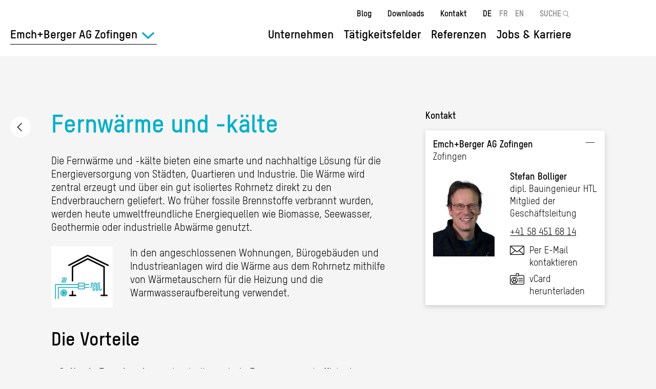

--- FILE ---
content_type: text/html; charset=UTF-8
request_url: https://www.emchberger.ch/de/fernwaerme-und-kaelte?division=70
body_size: 8161
content:
<!DOCTYPE html>
<html lang="de" dir="ltr" prefix="content: http://purl.org/rss/1.0/modules/content/  dc: http://purl.org/dc/terms/  foaf: http://xmlns.com/foaf/0.1/  og: http://ogp.me/ns#  rdfs: http://www.w3.org/2000/01/rdf-schema#  schema: http://schema.org/  sioc: http://rdfs.org/sioc/ns#  sioct: http://rdfs.org/sioc/types#  skos: http://www.w3.org/2004/02/skos/core#  xsd: http://www.w3.org/2001/XMLSchema# ">
  <head>
    <meta charset="utf-8" />
<noscript><style>form.antibot * :not(.antibot-message) { display: none !important; }</style>
</noscript><meta name="google-site-verification" content="ys7xeoPvWu4n4Ci-QgljzvrWOqJXKYCTz6fV1R1pgaE" />
<meta name="description" content="Emch+Berger bietet umfassende Energieberatung für nachhaltige Fernwärme- und Fernkältesysteme." />
<meta name="robots" content="index, follow" />
<link rel="canonical" href="https://www.emchberger.ch/de/fernwaerme-und-kaelte?division=76" />
<meta property="og:site_name" content="Emch+Berger" />
<meta property="og:url" content="https://www.emchberger.ch/de/fernwaerme-und-kaelte?division=76" />
<meta property="og:title" content="Fernwärme und -kälte | Emch+Berger" />
<meta name="Generator" content="Drupal 10 (https://www.drupal.org)" />
<meta name="MobileOptimized" content="width" />
<meta name="HandheldFriendly" content="true" />
<meta name="viewport" content="width=device-width, initial-scale=1.0" />
<link rel="icon" href="/themes/custom/emchberger/favicon.ico" type="image/vnd.microsoft.icon" />

    <title>Planung Fernwärme I Emch+Berger</title>
    <link rel="stylesheet" href="/themes/custom/emchberger/css/critical.css?v=7" media="all" />
    <link rel="stylesheet" media="all" href="/sites/default/files/css/css_ZdaLI45G2GJ7_djYhFQt5vffrBeBpgCZYbnDTWCWQ0A.css?delta=0&amp;language=de&amp;theme=emchberger&amp;include=eJxNyEEOwzAIBMAPOeFJEdjIWLUTxOJDf99b29toml9roFKyoOiqJhpdg_p8hOdR8b8XkiM1XiPpfpoW5-Ae7AZqsZ3n-Ztz375lDpi2AuPQtAH6quCN1EXC0A_IKjSQ" />
<link rel="stylesheet" media="all" href="/sites/default/files/css/css_sZ48EcZf9jcMmizOVVSpRAnpFtouiTL-Fx8o3US0Np4.css?delta=1&amp;language=de&amp;theme=emchberger&amp;include=eJxNyEEOwzAIBMAPOeFJEdjIWLUTxOJDf99b29toml9roFKyoOiqJhpdg_p8hOdR8b8XkiM1XiPpfpoW5-Ae7AZqsZ3n-Ztz375lDpi2AuPQtAH6quCN1EXC0A_IKjSQ" />

    
  </head>
  <body class="no-admin-tabs active-division path-taxonomy">
        <a href="#main-content" class="visually-hidden focusable skip-link">
      Direkt zum Inhalt
    </a>
    
      <div class="dialog-off-canvas-main-canvas" data-off-canvas-main-canvas>
    <div class="layout-container">

  <header id="header">
    <div class="header-container">
        <div class="region region-branding">
    <div id="block-emchberger-branding" class="block block-system block-system-branding-block">
  
    
        <a href="/de/emchberger-ag-zofingen?division=70" rel="home" class="site-logo">
            <img src="/themes/custom/emchberger/logo.svg" alt="Emch+Berger Gruppe" />
    </a>
      </div>

  </div>

      <div id="navigation">
          <div class="region region-header-top">
    <nav role="navigation" aria-labelledby="block-emchberger-meta-navigation-menu" id="block-emchberger-meta-navigation" class="block block-menu navigation menu--meta">
            
  <h2 class="visually-hidden" id="block-emchberger-meta-navigation-menu">Meta navigation</h2>
  

        
              <ul class="menu">
                    <li class="menu-item">
        <a href="/de/blog?division=70" data-drupal-link-system-path="node/1818">Blog</a>
              </li>
                <li class="menu-item">
        <a href="/de/downloads?division=70" data-drupal-link-system-path="node/1819">Downloads</a>
              </li>
                <li class="menu-item">
        <a href="/de/standorte?division=70" data-drupal-link-system-path="node/1822">Kontakt</a>
              </li>
        </ul>
  


  </nav>
<div class="language-switcher-language-url block block-language block-language-blocklanguage-interface" id="block-emchberger-language-switcher" role="navigation">
  
    
      <ul class="links"><li hreflang="de" data-drupal-link-query="{&quot;division&quot;:&quot;70&quot;}" data-drupal-link-system-path="taxonomy/term/147" class="is-active" aria-current="page"><a href="/de/fernwaerme-und-kaelte?division=70" class="language-link is-active" hreflang="de" data-drupal-link-query="{&quot;division&quot;:&quot;70&quot;}" data-drupal-link-system-path="taxonomy/term/147" aria-current="page">DE</a></li><li hreflang="fr" data-drupal-link-query="{&quot;division&quot;:&quot;70&quot;}" data-drupal-link-system-path="taxonomy/term/147"><a href="/fr/chauffage-et-climatisation-a-distance?division=70" class="language-link" hreflang="fr" data-drupal-link-query="{&quot;division&quot;:&quot;70&quot;}" data-drupal-link-system-path="taxonomy/term/147">FR</a></li><li hreflang="en" data-drupal-link-query="{&quot;division&quot;:&quot;70&quot;}" data-drupal-link-system-path="taxonomy/term/147"><a href="/en/district-heating-and-cooling?division=70" class="language-link" hreflang="en" data-drupal-link-query="{&quot;division&quot;:&quot;70&quot;}" data-drupal-link-system-path="taxonomy/term/147">EN</a></li></ul>
  </div>
<div class="block-search container-inline block block-eub-search block-eub-search-block" id="block-emchberger-search">
  
    
      <form action="/de/search?division=70" method="get" id="search-block-form" accept-charset="UTF-8">
  <div class="form-item form-type-search form-item-keys form-no-label">
    <label for="edit-keys" class="visually-hidden">Suche</label>
    <input id="edit-keys" type="search" name="text" class="form-search" required="required" placeholder="SUCHE" value="">
    <input type="hidded" name="division" value="76" class="hidden" />
  </div>
  <div class="form-actions">
    <input data-drupal-selector="edit-submit" type="submit" id="edit-submit" value="Suche" class="button form-submit">
  </div>
</form>

  </div>

  </div>

          <div class="region region-header">
    <div id="block-emchberger-division-main-menu" class="block block-menu-item-fields block-menu-item-fieldsdivision-main">
  
    
      
              <ul>
              <li>
                  <div>
  
  
            <div class="field field--name-link field--type-link field--label-hidden field__item"><span>Unternehmen</span></div>
      
            <div class="field field--name-field-block field--type-block-field field--label-hidden field__item"><div id="block-companydivision" class="block block-menu-item-fields block-menu-item-fieldscompany-division">
  
    
      
              <ul>
              <li>
                  <div>
  
  
            <div class="field field--name-link field--type-link field--label-hidden field__item"><a href="/de/standorte?division=70" data-drupal-link-system-path="node/1822">Standorte</a></div>
      
</div>

                      </li>
          <li>
                  <div>
  
  
            <div class="field field--name-link field--type-link field--label-hidden field__item"><a href="/de/team?division=70" data-drupal-link-system-path="node/1821">Mitarbeitende</a></div>
      
</div>

                      </li>
        </ul>
  


  </div>
</div>
      
</div>

                      </li>
          <li>
                  <div>
  
  
            <div class="field field--name-link field--type-link field--label-hidden field__item"><span>Tätigkeitsfelder</span></div>
      
            <div class="field field--name-field-block field--type-block-field field--label-hidden field__item"><div class="menu block-menu menu--services block block-eub-services block-emchberger-services-menu" id="block-servicesmenu">
  
    
      <ul><li class="menu-item menu-item--expanded"><a href="/de/infrastruktur?division=70" hreflang="de">Infrastruktur</a><ul class="menu"><li class="menu-item"><a href="/de/bahninfrastruktur?division=70" hreflang="de">Bahninfrastruktur</a></li><li class="menu-item"><a href="/de/gemeindeingenieurwesen?division=70" hreflang="de">Gemeindeingenieurwesen</a></li><li class="menu-item"><a href="/de/kunstbauten-brueckenbau?division=70" hreflang="de">Kunstbauten und Brückenbau</a></li><li class="menu-item"><a href="/de/strassenbau?division=70" hreflang="de">Strassenbau</a></li><li class="menu-item"><a href="/de/ver-und-entsorgung?division=70" hreflang="de">Ver- und Entsorgung</a></li></ul></li><li class="menu-item menu-item--expanded"><a href="/de/konstruktiver-ingenieurhochbau?division=70" hreflang="de">Konstruktiver Ingenieurhochbau</a><ul class="menu"><li class="menu-item"><a href="/de/erdbebensicherheit-erschuetterungen?division=70" hreflang="de">Erdbebensicherheit &amp; Erschütterungen</a></li><li class="menu-item"><a href="/de/grundbau-spezialtiefbau?division=70" hreflang="de">Grundbau &amp; Spezialtiefbau</a></li><li class="menu-item"><a href="/de/tragwerksplanung?division=70" hreflang="de">Tragwerksplanung</a></li><li class="menu-item"><a href="/de/zustandsanalysen?division=70" hreflang="de">Zustandsanalysen</a></li></ul></li><li class="menu-item menu-item--expanded"><a href="/de/energie-umwelt?division=70" hreflang="de">Energie &amp; Umwelt</a><ul class="menu"><li class="menu-item"><a href="/de/fernwaerme-und-kaelte?division=70" hreflang="de">Fernwärme und -kälte</a></li><li class="menu-item"><a href="/de/naturgefahren?division=70" hreflang="de">Naturgefahren</a></li><li class="menu-item"><a href="/de/renaturierung-revitalisierung?division=70" hreflang="de">Renaturierung &amp; Revitalisierung</a></li><li class="menu-item"><a href="/de/wasserbau-flussbau?division=70" hreflang="de">Wasserbau &amp; Flussbau</a></li></ul></li><li class="menu-item menu-item--expanded"><a href="/de/vermessung?division=70" hreflang="de">Vermessung</a><ul class="menu"><li class="menu-item"><a href="/de/bau-und-ingenieurvermessung?division=70" hreflang="de">Bau- und Ingenieurvermessung</a></li></ul></li><li class="menu-item"><a href="/de/bim?division=70" hreflang="de">BIM</a></li></ul>
  </div>
</div>
      
</div>

                      </li>
          <li>
                  <div>
  
  
            <div class="field field--name-link field--type-link field--label-hidden field__item"><a href="/de/referenzen?division=70" data-drupal-link-system-path="node/1820">Referenzen</a></div>
      
</div>

                      </li>
          <li>
                  <div>
  
  
            <div class="field field--name-link field--type-link field--label-hidden field__item"><span>Jobs &amp; Karriere</span></div>
      
            <div class="field field--name-field-block field--type-block-field field--label-hidden field__item"><nav role="navigation" aria-labelledby="block-jobsde-menu" id="block-jobsde" class="block block-menu navigation menu--jobs">
            
  <h2 class="visually-hidden" id="block-jobsde-menu">Jobs</h2>
  

        
              <ul class="menu">
                    <li class="menu-item">
        <a href="/de/arbeiten-bei-emchberger?division=70" data-drupal-link-system-path="node/1830">Arbeiten bei Emch+Berger</a>
              </li>
                <li class="menu-item">
        <a href="/de/jobs?division=70" data-drupal-link-system-path="node/1823">Offene Stellen</a>
              </li>
                <li class="menu-item">
        <a href="/de/karriereplanung?division=70" data-drupal-link-system-path="node/1831">Karriereplanung</a>
              </li>
                <li class="menu-item">
        <a href="/de/studenten-absolventen?division=70" data-drupal-link-system-path="node/1832">Studenten &amp; Absolventen</a>
              </li>
                <li class="menu-item">
        <a href="/de/berufliche-grundbildung?division=70" data-drupal-link-system-path="node/1833">Berufliche Grundbildung</a>
              </li>
        </ul>
  


  </nav>
</div>
      
</div>

                      </li>
        </ul>
  


  </div>

  </div>

        
      </div>
        <div class="region region-divisions-menu">
    <div id="block-emchberger-division-switcher" class="block block-eub-affiliates block-emchberger-division-switcher">
  
    
      <div class="division-switcher item-list"><ul><li><a href="/de/emchberger-gruppe?division=70" class="division-link" data-id="76" hreflang="de">Emch+Berger Gruppe</a></li><li><a href="/de/emchberger-ag-bern?division=70" class="division-link" data-id="78" hreflang="de">Emch+Berger AG Bern</a></li><li><a href="/de/emchberger-immoconsult-ag?division=70" class="division-link" data-id="67" hreflang="de">Emch+Berger ImmoConsult AG</a></li><li><a href="/de/emchberger-wsb-ag?division=70" class="division-link" data-id="73" hreflang="de">Emch+Berger WSB AG</a></li><li><a href="/de/emchberger-ag-solothurn?division=70" class="division-link" data-id="68" hreflang="de">Emch+Berger AG Solothurn</a></li><li><a href="/de/emchberger-ag-vermessungen?division=70" class="division-link" data-id="69" hreflang="de">Emch+Berger AG Vermessungen</a></li><li><a href="/de/emchberger-sa-lausanne?division=70" class="division-link" data-id="72" hreflang="de">Emch+Berger SA Lausanne</a></li><li><a href="/de/emchberger-graubuenden-ag?division=70" class="division-link" data-id="2652" hreflang="de">Emch+Berger Graubünden AG</a></li><li><a href="/de/hkp-bauingenieure-ag?division=70" class="division-link" data-id="75" hreflang="de">HKP Bauingenieure AG</a></li><li><a href="/de/emchberger-revelio-ag?division=70" class="division-link" data-id="3203" hreflang="de">Emch+Berger Revelio AG</a></li><li><a href="/de/atease-gmbh?division=70" class="division-link" data-id="3301" hreflang="de">Atease GmbH</a></li><li><a href="https://www.bfbag.ch/" class="division-link" data-id="2796" target="_blank">Büro für Bauökonomie AG</a></li><li><a href="/de/emchberger-ag-zofingen?division=70" class="division-link active" data-id="70" hreflang="de">Emch+Berger AG Zofingen</a></li><li><a href="https://planibim.com/" class="division-link" data-id="3940" target="_blank">PlaniBIM SA</a></li><li><a href="https://www.baucontrol.ch/" class="division-link" data-id="3655" target="_blank">Steiger Baucontrol AG</a></li></ul></div>
  </div>

  </div>

    </div>
  </header>

  
  

  

  

  

  <main id="main">
    <a id="main-content" tabindex="-1"></a>
    <div class="layout-content">
        <div class="region region-content">
    <div data-drupal-messages-fallback class="hidden"></div>
<div id="block-emchberger-content" class="block block-system block-system-main-block">
  
    
      <div class="view-mode--full taxonomy-term vocabulary-operations" about="/de/fernwaerme-und-kaelte?division=70" id="taxonomy-term-147">
  
    
  <div class="content">
      <nav class="breadcrumb" role="navigation" aria-labelledby="system-breadcrumb">
    <h2 id="system-breadcrumb" class="visually-hidden">Breadcrumb</h2>
    <ol>
              <li>
                      <a href="/de/emchberger-ag-zofingen?division=70">Emch+Berger AG Zofingen</a>
                  </li>
              <li>
                      <a href="/de/energie-umwelt?division=70">Energie & Umwelt</a>
                  </li>
              <li>
                      Fernwärme und -kälte
                  </li>
          </ol>
  </nav>

<div  class="content-wrapper">
    <a href="/de/energie-umwelt?division=70" class="back-link" hreflang="de">Energie &amp; Umwelt</a>
<div  class="content-wrapper-left">
    <div class="entity-label"><h1>Fernwärme und -kälte</h1>
</div>

            <div class="clearfix text-formatted field field--name-field-description field--type-text-long field--label-hidden field__item"><p>Die Fernwärme und -kälte bieten eine smarte und nachhaltige Lösung für die Energieversorgung von Städten, Quartieren und Industrie. Die Wärme wird zentral erzeugt und über ein gut isoliertes Rohrnetz direkt zu den Endverbrauchern geliefert. Wo früher fossile Brennstoffe verbrannt wurden, werden heute umweltfreundliche Energiequellen wie Biomasse, Seewasser, Geothermie oder industrielle Abwärme genutzt.</p></div>
      
      <div class="field field--name-field-widgets field--type-entity-reference-revisions field--label-hidden field__items">
              <div class="field__item--image-text field__item">  <div class="regular-image paragraph paragraph--type--image-text paragraph--view-mode--default" data-history-media-id="20202">
          
            <div class="field field--name-field-media field--type-entity-reference field--label-hidden field__item">  <img loading="lazy" src="/sites/default/files/styles/medium/public/media/icon/fernwaerme_kaelte_pos.png.webp?itok=Ec2WpthL" width="220" height="220" typeof="foaf:Image" class="image-style-medium" />


</div>
      
<div  class="text-container">
    
            <div class="clearfix text-formatted field field--name-field-text field--type-text-long field--label-hidden field__item"><p>In den angeschlossenen Wohnungen, Bürogebäuden und Industrieanlagen wird die Wärme aus dem Rohrnetz mithilfe von Wärmetauschern für die Heizung und die Warmwasseraufbereitung verwendet.</p></div>
      
  </div>
      </div>
</div>
              <div class="field__item--text field__item">  <div class="paragraph paragraph--type--text paragraph--view-mode--default">
          
            <div class="clearfix text-formatted field field--name-field-text-text field--type-text-long field--label-hidden field__item"><h2><strong>Die Vorteile</strong></h2><ul><li><strong>Optimale Energienutzung</strong> durch die zentrale Erzeugung und effiziente Verteilung der Energie.</li><li><strong>Ressourcenschonend: </strong>Abfallprodukte wie Biomasse oder Abwärme werden sinnvoll eingesetzt, um neue Energie zu erzeugen.</li><li><strong>Skalierbar:</strong> Fernwärme und -kälte lassen sich anpassen – je mehr Verbraucher angeschlossen sind, desto günstiger wird es.</li><li><strong>Flexibel: </strong>Die Abwärme eines Rechenzentrums kann beispielsweise zur Warmwasseraufbereitung von Mehrfamilienhäusern genutzt werden – dank sogenannter Anergie-Netze.<br>&nbsp;</li></ul><h2><strong>Unsere Leistungen</strong></h2><ul><li>Beurteilung des <strong>Energiebedarfs </strong>und der jährlichen Verteilung für das definierte Gebiet (<strong>Areal, Quartier oder Gemeinde/Agglomeration</strong>)</li><li><strong>Beurteilung </strong>und Priorisierung möglicher <strong>erneuerbarer Wärmequellen</strong> oder sinnvoller Kombinationen</li><li>Ausarbeitung von Machbarkeitsstudien und Vorprojekten für <strong>Fernwärmezentralen</strong>, inkl. relevanter bewilligungstechnischer Fragestellungen und entsprechender Verfahren (UVB, UeO, etc.)</li><li>Auslegung des gesamten <strong>Fernwärmenetzes </strong>– vom <strong>Vorprojekt über das Bauprojekt bis zur Ausführungsphase</strong>. In Kombination mit unseren Tiefbau-Ingenieurinnen und -Ingenieuren können wir diese Leistungen aus einer Hand anbieten – koordiniert und integral optimiert.<br>&nbsp;</li></ul><h2><strong>Energiekonzepte für Gemeinden und Städte</strong></h2><p>Die Energiewende beginnt auf kommunaler Ebene. Wir unterstützen Gemeinden und Städte bei der Entwicklung ganzheitlicher Energiekonzepte, die lokale Ressourcen optimal nutzen und den Weg zu einer CO<sub>2</sub>-neutralen Zukunft ebnen. Unsere Experten analysieren den Ist-Zustand, identifizieren Potenziale für erneuerbare Energien und erarbeiten massgeschneiderte Strategien zur Umsetzung der Energiewende.</p><p>Dabei berücksichtigen wir sowohl technische als auch wirtschaftliche und gesellschaftliche Aspekte. Von der Energierichtplanung über die Integration erneuerbarer Energien bis hin zur Förderung der Energieeffizienz – wir bieten Gemeinden und Städten ein umfassendes Leistungspaket für eine nachhaltige Energiezukunft.<br>&nbsp;</p><h2><strong>Warum Emch+Berger?</strong></h2><p>Bei Emch+Berger erhalten Sie energietechnische Expertise aus einer Hand. Unsere Stärken:</p><p><strong>Interdisziplinäre Kompetenz:</strong> Unser Team vereint Energiespezialisten und Ingenieure für ganzheitliche Lösungen.</p><p><strong>Herstellerunabhängigkeit:</strong> Wir empfehlen die für Sie optimale Technologie ohne Bindung an bestimmte Anbieter.</p><p><strong>Lokale Verankerung:</strong> Mit Standorten in der ganzen Schweiz kennen wir die regionalen Gegebenheiten und bieten dennoch das gebündelte Know-how einer landesweiten Gruppe.</p><p><strong>Praxisorientierung: </strong>Wir entwickeln keine theoretischen Konzepte, sondern umsetzbare Lösungen mit messbarem Mehrwert.</p><p>Vertrauen Sie auf unsere Erfahrung für den Erfolg Ihrer Energieprojekte – von der ersten Beratung bis zur Realisierung.</p><p><br><span class="highlighted">Kontaktieren Sie uns jetzt für eine individuelle Beratung!</span></p></div>
      
      </div>
</div>
          </div>
  
  </div>
<div  class="content-wrapper-right">
    
  <div class="field field--name-field-staff field--type-entity-reference field--label-above">
    <div class="field__label">Kontakt</div>
          <div class="field__items">
              <div class="field__item"><div class="staff-member-group">
  <div class="headline">
    Emch+Berger AG Zofingen
          <div class="locations"><p><strong>Zofingen</strong></p>
</div>
      </div>
  <div class="content">
          <article class="member view-mode--teaser-extended">
  
<div  class="member-photo-wrapper">
    
            <div class="field field--name-field-photo field--type-entity-reference field--label-hidden field__item"><article data-history-media-id="19292" class="media media--type-image media--view-mode-member">
  
      
            <div class="field field--name-field-media-image field--type-image field--label-hidden field__item">  <img loading="lazy" src="/sites/default/files/styles/member_teaser/public/media/image/bolliger_stefan_k_q.jpg.webp?itok=75xJ2-i8" width="690" height="966" alt="Mitarbeiter" typeof="foaf:Image" class="image-style-member-teaser" />


</div>
      
  </article>
</div>
      
  </div>
<div  class="content-wrapper">
    
            <div class="field field--name-name field--type-string field--label-hidden field__item">Stefan Bolliger</div>
      
            <div class="field field--name-field-qualification field--type-string field--label-hidden field__item">dipl. Bauingenieur HTL</div>
      
            <div class="field field--name-field-position field--type-string field--label-hidden field__item">Mitglied der Geschäftsleitung</div>
      
            <div class="field field--name-field-company-name field--type-string field--label-hidden field__item">Emch+Berger AG Zofingen</div>
      
            <div class="field field--name-field-phone field--type-telephone field--label-hidden field__item"><a href="tel:%2B41584516814">+41 58 451 68 14</a></div>
      
            <div class="field field--name-field-email field--type-email field--label-hidden field__item"><a href="mailto:stefan.bolliger@emchberger.ch">Per E-Mail kontaktieren</a></div>
      <a href="/de/member/669/vcard?division=70" class="vcard-link">vCard herunterladen</a>
  </div></article>

      </div>
</div>
</div>
              </div>
      </div>

  </div>
<div  class="content-wrapper-bottom">
    
  </div>
  </div>
  </div>
</div>

  </div>
<div id="block-emchberger-activity-related-references" class="block block-eub-references block-emchberger-activity-related-references">
  
      <h2>Referenzen</h2>
    
      <div><a href="/de/referenzen?operations=147&amp;division=70" class="listing-page-link" hreflang="de">Alle Referenzen</a><div class="related-references-container">
<article about="/de/referenz/waermeverbund-hardmatt?division=70" class="node node--type-reference node--view-mode-teaser">

  
    

  
  <div class="node__content">
    
      <div class="field field--name-field-media field--type-entity-reference field--label-hidden field__items">
              <div class="field__item"><article data-history-media-id="8587" class="media media--type-image media--view-mode-teaser">
  
      
            <div class="field field--name-field-media-image field--type-image field--label-hidden field__item">  <img loading="lazy" src="/sites/default/files/styles/teaser/public/waermeverbund_1_img_0057.jpg.webp?itok=b5WvbCqU" width="654" height="436" alt="Baugrube mit Gerüsten und Leitern, umgeben von Bauschutt." typeof="foaf:Image" class="image-style-teaser" />


</div>
      
  </article>
</div>
          </div>
  
<div  class="period-wrapper">
    
            <div class="field field--name-field-period-start field--type-integer field--label-hidden field__item">2010</div>
      
            <div class="field field--name-field-period-end field--type-integer field--label-hidden field__item">2011</div>
      
  </div>
<div  class="teaser-content-wrapper">
    <div class="entity-label"><h2>Wärmeverbund "Hardmatt"</h2>
</div>

            <div class="clearfix text-formatted field field--name-field-text field--type-text-long field--label-hidden field__item"><p>Fernwärme-Anlage mit einer Heizzentrale (Holzschnitzel), einer zweiten redundanten Heizung (Gas) sowie einem Schnitzelsilo mit einem Volumen von 235 m3 und einer Verteilung auf 7 grössere Liegenschaften bzw. Gebäudekomplexen mit einem Gesamtleistungsbedarf von ca. 2'000 kW.</p>

<p>&nbsp;</p>

<p>Besonderheiten:</p>

<p>Neues Schnitzelsilo im Parkplatz eines Altersheimes mit engen Platzverhältnissen, Unterfangungen, prov. Abstützungen, etc.</p>

<p>&nbsp;</p>

<p>Gesamte Anlagekosten: ca. 1.8 Mio Franken</p>
</div>
      
  </div><a href="/de/referenz/waermeverbund-hardmatt?division=70" title="Wärmeverbund &quot;Hardmatt&quot;" class="entity-empty-link" hreflang="de"></a><div class="sharethis-wrapper">
      <span st_url="https://www.emchberger.ch/de/referenz/waermeverbund-hardmatt?division=70" st_title="Wärmeverbund &quot;Hardmatt&quot;" class="st_facebook_large" displayText="facebook"></span>

      <span st_url="https://www.emchberger.ch/de/referenz/waermeverbund-hardmatt?division=70" st_title="Wärmeverbund &amp;quot;Hardmatt&amp;quot;" class="st_twitter_large" displayText="twitter"></span>

      <span st_url="https://www.emchberger.ch/de/referenz/waermeverbund-hardmatt?division=70" st_title="Wärmeverbund &amp;quot;Hardmatt&amp;quot;" class="st_linkedin_large" displayText="linkedin"></span>

      <span st_url="https://www.emchberger.ch/de/referenz/waermeverbund-hardmatt?division=70" st_title="Wärmeverbund &amp;quot;Hardmatt&amp;quot;" class="st_xing_large" displayText="xing"></span>

  </div>

  </div>

</article>
</div>
</div>

  </div>
<div id="block-emchberger-breadcrumbs" class="block block-system block-system-breadcrumb-block">
  
      <h2>Sie befinden sich hier:</h2>
    
        <nav class="breadcrumb" role="navigation" aria-labelledby="system-breadcrumb">
    <h2 id="system-breadcrumb" class="visually-hidden">Breadcrumb</h2>
    <ol>
              <li>
                      <a href="/de/emchberger-ag-zofingen?division=70">Emch+Berger AG Zofingen</a>
                  </li>
              <li>
                      <a href="/de/energie-umwelt?division=70">Energie & Umwelt</a>
                  </li>
              <li>
                      Fernwärme und -kälte
                  </li>
          </ol>
  </nav>

  </div>

  </div>

    </div>
    
    
  </main>

  <footer id="footer">
    <div class="footer-container">
                      <div class="region region-footer-division">
    <nav role="navigation" aria-labelledby="block-emchberger-division-footer-menu-menu" id="block-emchberger-division-footer-menu" class="block block-menu navigation menu--division-footer">
      
  <h2 id="block-emchberger-division-footer-menu-menu">Emch+Berger AG Zofingen</h2>
  

        
              <ul class="menu">
                    <li class="menu-item">
        <a href="/de/team?division=70" data-drupal-link-system-path="node/1821">Mitarbeitende</a>
              </li>
                <li class="menu-item">
        <a href="/de/standorte?division=70" data-drupal-link-system-path="node/1822">Standorte</a>
              </li>
                <li class="menu-item">
        <a href="/de/referenzen?division=70" data-drupal-link-system-path="node/1820">Referenzen</a>
              </li>
                <li class="menu-item">
        <a href="/de/downloads?division=70" data-drupal-link-system-path="node/1819">Downloads</a>
              </li>
                <li class="menu-item">
        <a href="/de/blog?division=70" data-drupal-link-system-path="node/1818">Blog</a>
              </li>
        </ul>
  


  </nav>
<div class="menu block-menu menu--services block block-eub-services block-emchberger-services-menu" id="block-emchberger-division-footer-services">
  
      <h2>Tätigkeitsfelder</h2>
    
      <ul><li class="menu-item"><a href="/de/infrastruktur?division=70" hreflang="de">Infrastruktur</a></li><li class="menu-item"><a href="/de/konstruktiver-ingenieurhochbau?division=70" hreflang="de">Konstruktiver Ingenieurhochbau</a></li><li class="menu-item"><a href="/de/energie-umwelt?division=70" hreflang="de">Energie &amp; Umwelt</a></li><li class="menu-item"><a href="/de/vermessung?division=70" hreflang="de">Vermessung</a></li><li class="menu-item"><a href="/de/bim?division=70" hreflang="de">BIM</a></li></ul>
  </div>
<nav role="navigation" aria-labelledby="block-emchberger-division-footer-jobs-menu" id="block-emchberger-division-footer-jobs" class="block block-menu navigation menu--jobs">
      
  <h2 id="block-emchberger-division-footer-jobs-menu">Jobs &amp; Karriere</h2>
  

        
              <ul class="menu">
                    <li class="menu-item">
        <a href="/de/arbeiten-bei-emchberger?division=70" data-drupal-link-system-path="node/1830">Arbeiten bei Emch+Berger</a>
              </li>
                <li class="menu-item">
        <a href="/de/jobs?division=70" data-drupal-link-system-path="node/1823">Offene Stellen</a>
              </li>
                <li class="menu-item">
        <a href="/de/karriereplanung?division=70" data-drupal-link-system-path="node/1831">Karriereplanung</a>
              </li>
                <li class="menu-item">
        <a href="/de/studenten-absolventen?division=70" data-drupal-link-system-path="node/1832">Studenten &amp; Absolventen</a>
              </li>
                <li class="menu-item">
        <a href="/de/berufliche-grundbildung?division=70" data-drupal-link-system-path="node/1833">Berufliche Grundbildung</a>
              </li>
        </ul>
  


  </nav>
<div id="block-emchberger-division-footer-contact" class="block block-eub-affiliates block-emchberger-division-footer-contact">
  
      <h2>Kontakt</h2>
    
      <div><span>Emch+Berger AG Zofingen</span>

            <div class="field field--name-field-address field--type-address field--label-hidden field__item"><p class="address" translate="no"><span class="address-line1">Untere Brühlstrasse 1</span><br>
<span class="postal-code">4800</span> <span class="locality">Zofingen</span><br>
<span class="country">Schweiz</span></p></div>
      
            <div class="field field--name-field-email field--type-email field--label-hidden field__item"><a href="mailto:zofingen@emchberger.ch">zofingen@emchberger.ch</a></div>
      
            <div class="field field--name-field-phone field--type-telephone field--label-hidden field__item"><a href="tel:%2B41627457000">+41 62 745 70 00</a></div>
      </div>

  </div>
<nav role="navigation" aria-labelledby="block-emchberger-legallinks-2-menu" id="block-emchberger-legallinks-2" class="block block-menu navigation menu--legal-links">
      
  <h2 id="block-emchberger-legallinks-2-menu">Rechtliches</h2>
  

        
              <ul class="menu">
                    <li class="menu-item">
        <a href="/de/impressum?division=70" data-drupal-link-system-path="node/1834">Impressum</a>
              </li>
                <li class="menu-item">
        <a href="/de/datenschutz?division=70" data-drupal-link-system-path="node/1835">Datenschutz</a>
              </li>
        </ul>
  


  </nav>

  </div>

          <div class="region region-footer-division-bottom">
    <div id="block-emchberger-division-footer-links" class="block-basic block block-block-content block-block-content6db18f43-74e6-467f-93ce-83efccd77dd1">
  
    
      
            <div class="clearfix text-formatted field field--name-body field--type-text-with-summary field--label-hidden field__item"><ul><li><a class="switch-to-main-division" href="/de/emchberger-gruppe?division=70">Zur Emch+Berger Gruppe</a></li></ul>
</div>
      
  </div>

  </div>

          </div>
  </footer>

</div>
  </div>

    
    <script type="application/json" data-drupal-selector="drupal-settings-json">{"path":{"baseUrl":"\/","pathPrefix":"de\/","currentPath":"taxonomy\/term\/147","currentPathIsAdmin":false,"isFront":false,"currentLanguage":"de","currentQuery":{"division":"70"}},"pluralDelimiter":"\u0003","suppressDeprecationErrors":true,"ajaxPageState":{"libraries":"[base64]","theme":"emchberger","theme_token":null},"ajaxTrustedUrl":[],"sharethis":null,"field_group":{"html_element":{"mode":"default","context":"view","settings":{"classes":"text-container","show_empty_fields":true,"id":"","element":"div","show_label":false,"label_element":"h3","label_element_classes":"","attributes":"","effect":"none","speed":"fast"}}},"user":{"uid":0,"permissionsHash":"0c71a8ffede67ff3637f48c9780efcdfbb8a199431064e722250f93ab820c549"}}</script>
<script src="/sites/default/files/js/js_J3dyt0C5I5SU0FJpPPlqg4kKoFgX-LojJ8e2aGT9Fgo.js?scope=footer&amp;delta=0&amp;language=de&amp;theme=emchberger&amp;include=eJyNikEKgDAMBD-k9EklCUtbW1tJUvT5HgRPHjzNMAx2yQxN0JDaYGrrZgsmRwOp5PAgchtSF8uk8FwsvPbVjiIVisuhnRpP99H_j6fdAqU7qA"></script>
<script src="https://ws.sharethis.com/button/buttons.js"></script>

  </body>
</html>


--- FILE ---
content_type: image/svg+xml
request_url: https://www.emchberger.ch/themes/custom/emchberger/images/social_xing.svg
body_size: 353
content:
<svg id="icon-facebook-white-bg" xmlns="http://www.w3.org/2000/svg" viewBox="0 0 48 48"><defs><style>.cls-1{fill:#fff;}</style></defs><rect id="Rectangle_127" data-name="Rectangle 127" class="cls-1" width="48" height="48"/><path d="M22.54,21.22l-2.75-4.79a1.48,1.48,0,0,0-1.29-.86H14.59a.79.79,0,0,0-.72.35.76.76,0,0,0,0,.88l2.57,4.43-4.08,7.21a.85.85,0,0,0,0,.83.79.79,0,0,0,.72.4H17a1.48,1.48,0,0,0,1.28-.88l4.2-7.44Z"/><path d="M35.62,10.62a.78.78,0,0,0-.72-.37H31a1.45,1.45,0,0,0-1.27.86Q21.33,26,21,26.49l-.07.12,5.6,10.27a1.42,1.42,0,0,0,1.29.87h3.91a.79.79,0,0,0,.72-1.22l-5.42-9.92,8.56-15.15A.78.78,0,0,0,35.62,10.62Z"/></svg>

--- FILE ---
content_type: image/svg+xml
request_url: https://www.emchberger.ch/themes/custom/emchberger/images/social-fb.svg
body_size: 397
content:
<svg id="icon-facebook-white-bg" xmlns="http://www.w3.org/2000/svg" width="48" height="48" viewBox="0 0 48 48">
  <rect id="Rectangle_127" data-name="Rectangle 127" width="48" height="48" fill="#fff"/>
  <path id="Pfad_3549" data-name="Pfad 3549" d="M16.947,35.764V22.5c0-.235-.117-.235-.235-.235H15.069A.5.5,0,0,1,14.6,21.8V18.511a.5.5,0,0,1,.469-.469H16.6c.235,0,.235-.117.235-.235V16.164c0-5.4,2.7-7.864,7.746-7.864h2.23a.5.5,0,0,1,.469.469v3.873a.5.5,0,0,1-.469.469H25.28c-2.465,0-2.934.587-2.934,2.817v1.643c0,.235.117.235.235.235h4.225a.5.5,0,0,1,.469.469v3.286a.5.5,0,0,1-.469.469H22.581c-.235,0-.235.117-.235.235V35.529h-5.4Z" transform="translate(3.296 2.575)"/>
</svg>


--- FILE ---
content_type: image/svg+xml
request_url: https://www.emchberger.ch/themes/custom/emchberger/images/accordion-open.svg
body_size: 119
content:
<svg xmlns="http://www.w3.org/2000/svg" width="20" height="20" viewBox="0 0 20 20">
  <g id="icon-plus" transform="translate(4.5 3)">
    <line id="Line_118" data-name="Line 118" x2="20" transform="translate(-4.5 7)" fill="none" stroke="#000" stroke-width="1"/>
    <line id="Line_119" data-name="Line 119" y2="20" transform="translate(6 -3)" fill="none" stroke="#000" stroke-width="1"/>
  </g>
</svg>


--- FILE ---
content_type: image/svg+xml
request_url: https://www.emchberger.ch/themes/custom/emchberger/images/accordion-close.svg
body_size: 28
content:
<svg xmlns="http://www.w3.org/2000/svg" width="20" height="1" viewBox="0 0 20 1">
  <g id="Group_1682" data-name="Group 1682" transform="translate(-929.5 -1927.5)">
    <line id="Line_118" data-name="Line 118" x2="20" transform="translate(929.5 1928)" fill="none" stroke="#000" stroke-width="1"/>
  </g>
</svg>
